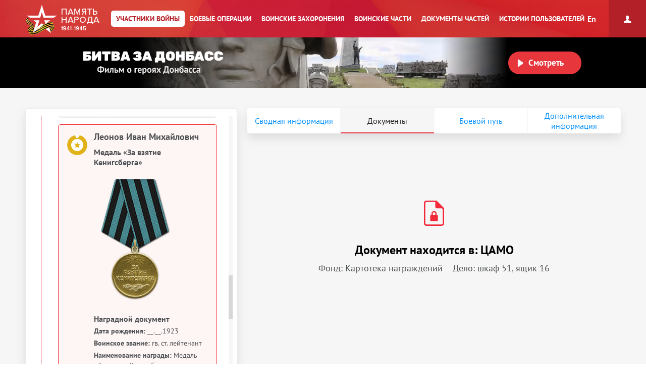

--- FILE ---
content_type: application/javascript; charset=utf-8
request_url: https://pamyat-naroda.ru/build/out/960.8b9e0e5e.js
body_size: 56754
content:
"use strict";(self.webpackChunk=self.webpackChunk||[]).push([[960],{113(t,e,r){var o=r(6518),n=r(9213).find,i=r(6469),a="find",u=!0;a in[]&&Array(1)[a](function(){u=!1}),o({target:"Array",proto:!0,forced:u},{find:function(t){return n(this,t,arguments.length>1?arguments[1]:void 0)}}),i(a)},2488(t,e,r){r.d(e,{Ss:()=>kt,hW:()=>xt,fZ:()=>Gt,Cn:()=>L});var o=r(6128);r(766),r(2675),r(9463),r(2259),r(5700),r(4346),r(3792),r(9572),r(2892),r(4185),r(6099),r(7764),r(2953);function n(t){return n="function"==typeof Symbol&&"symbol"==typeof Symbol.iterator?function(t){return typeof t}:function(t){return t&&"function"==typeof Symbol&&t.constructor===Symbol&&t!==Symbol.prototype?"symbol":typeof t},n(t)}function i(t,e){for(var r=0;r<e.length;r++){var o=e[r];o.enumerable=o.enumerable||!1,o.configurable=!0,"value"in o&&(o.writable=!0),Object.defineProperty(t,a(o.key),o)}}function a(t){var e=function(t,e){if("object"!=n(t)||!t)return t;var r=t[Symbol.toPrimitive];if(void 0!==r){var o=r.call(t,e||"default");if("object"!=n(o))return o;throw new TypeError("@@toPrimitive must return a primitive value.")}return("string"===e?String:Number)(t)}(t,"string");return"symbol"==n(e)?e:e+""}var u=function(){function t(){!function(t,e){if(!(t instanceof e))throw new TypeError("Cannot call a class as a function")}(this,t),t.initialize(this)}return e=t,n=[{key:"initialize",value:function(t){}},{key:"constructFromObject",value:function(e,r){return e&&(r=r||new t,e.hasOwnProperty("id")&&(r.id=o.A.convertToType(e.id,[Object])),e.hasOwnProperty("sourceDatabaseId")&&(r.sourceDatabaseId=o.A.convertToType(e.sourceDatabaseId,[Object])),e.hasOwnProperty("sourceTableId")&&(r.sourceTableId=o.A.convertToType(e.sourceTableId,[Object])),e.hasOwnProperty("typeId")&&(r.typeId=o.A.convertToType(e.typeId,[Object])),e.hasOwnProperty("archiveId")&&(r.archiveId=o.A.convertToType(e.archiveId,[Object])),e.hasOwnProperty("guid")&&(r.guid=o.A.convertToType(e.guid,[Object])),e.hasOwnProperty("sourceId")&&(r.sourceId=o.A.convertToType(e.sourceId,[Object])),e.hasOwnProperty("nomerDela")&&(r.nomerDela=o.A.convertToType(e.nomerDela,[Object])),e.hasOwnProperty("nomerFonda")&&(r.nomerFonda=o.A.convertToType(e.nomerFonda,[Object])),e.hasOwnProperty("nomerOpisi")&&(r.nomerOpisi=o.A.convertToType(e.nomerOpisi,[Object])),e.hasOwnProperty("limit")&&(r.limit=o.A.convertToType(e.limit,"Number")),e.hasOwnProperty("offset")&&(r.offset=o.A.convertToType(e.offset,"Number"))),r}},{key:"validateJSON",value:function(t){if(!Array.isArray(t.id))throw new Error("Expected the field `id` to be an array in the JSON data but got "+t.id);if(!Array.isArray(t.sourceDatabaseId))throw new Error("Expected the field `sourceDatabaseId` to be an array in the JSON data but got "+t.sourceDatabaseId);if(!Array.isArray(t.sourceTableId))throw new Error("Expected the field `sourceTableId` to be an array in the JSON data but got "+t.sourceTableId);if(!Array.isArray(t.typeId))throw new Error("Expected the field `typeId` to be an array in the JSON data but got "+t.typeId);if(!Array.isArray(t.archiveId))throw new Error("Expected the field `archiveId` to be an array in the JSON data but got "+t.archiveId);if(!Array.isArray(t.guid))throw new Error("Expected the field `guid` to be an array in the JSON data but got "+t.guid);if(!Array.isArray(t.sourceId))throw new Error("Expected the field `sourceId` to be an array in the JSON data but got "+t.sourceId);if(!Array.isArray(t.nomerDela))throw new Error("Expected the field `nomerDela` to be an array in the JSON data but got "+t.nomerDela);if(!Array.isArray(t.nomerFonda))throw new Error("Expected the field `nomerFonda` to be an array in the JSON data but got "+t.nomerFonda);if(!Array.isArray(t.nomerOpisi))throw new Error("Expected the field `nomerOpisi` to be an array in the JSON data but got "+t.nomerOpisi);return!0}}],(r=null)&&i(e.prototype,r),n&&i(e,n),Object.defineProperty(e,"prototype",{writable:!1}),e;var e,r,n}();u.prototype.id=void 0,u.prototype.sourceDatabaseId=void 0,u.prototype.sourceTableId=void 0,u.prototype.typeId=void 0,u.prototype.archiveId=void 0,u.prototype.guid=void 0,u.prototype.sourceId=void 0,u.prototype.nomerDela=void 0,u.prototype.nomerFonda=void 0,u.prototype.nomerOpisi=void 0,u.prototype.limit=void 0,u.prototype.offset=void 0;r(2010);function c(t){return c="function"==typeof Symbol&&"symbol"==typeof Symbol.iterator?function(t){return typeof t}:function(t){return t&&"function"==typeof Symbol&&t.constructor===Symbol&&t!==Symbol.prototype?"symbol":typeof t},c(t)}function p(t,e){for(var r=0;r<e.length;r++){var o=e[r];o.enumerable=o.enumerable||!1,o.configurable=!0,"value"in o&&(o.writable=!0),Object.defineProperty(t,l(o.key),o)}}function l(t){var e=function(t,e){if("object"!=c(t)||!t)return t;var r=t[Symbol.toPrimitive];if(void 0!==r){var o=r.call(t,e||"default");if("object"!=c(o))return o;throw new TypeError("@@toPrimitive must return a primitive value.")}return("string"===e?String:Number)(t)}(t,"string");return"symbol"==c(e)?e:e+""}var y=function(){function t(){!function(t,e){if(!(t instanceof e))throw new TypeError("Cannot call a class as a function")}(this,t),t.initialize(this)}return e=t,n=[{key:"initialize",value:function(t){t.guid="a67e19427f159bb21055a8291ea2ac78",t.name="test"}},{key:"constructFromObject",value:function(e,r){return e&&(r=r||new t,e.hasOwnProperty("id")&&(r.id=o.A.convertToType(e.id,"Number")),e.hasOwnProperty("sourceDatabaseId")&&(r.sourceDatabaseId=o.A.convertToType(e.sourceDatabaseId,"Number")),e.hasOwnProperty("sourceTableId")&&(r.sourceTableId=o.A.convertToType(e.sourceTableId,"Number")),e.hasOwnProperty("typeId")&&(r.typeId=o.A.convertToType(e.typeId,"Number")),e.hasOwnProperty("guid")&&(r.guid=o.A.convertToType(e.guid,"String")),e.hasOwnProperty("sourceId")&&(r.sourceId=o.A.convertToType(e.sourceId,"Number")),e.hasOwnProperty("name")&&(r.name=o.A.convertToType(e.name,"String")),e.hasOwnProperty("date_from")&&(r.date_from=o.A.convertToType(e.date_from,"Date")),e.hasOwnProperty("date_to")&&(r.date_to=o.A.convertToType(e.date_to,"Date")),e.hasOwnProperty("division")&&(r.division=o.A.convertToType(e.division,"String")),e.hasOwnProperty("dealId")&&(r.dealId=o.A.convertToType(e.dealId,"Number")),e.hasOwnProperty("authors")&&(r.authors=o.A.convertToType(e.authors,"String")),e.hasOwnProperty("accessFull")&&(r.accessFull=o.A.convertToType(e.accessFull,"Number"))),r}},{key:"validateJSON",value:function(t){if(t.guid&&!("string"==typeof t.guid||t.guid instanceof String))throw new Error("Expected the field `guid` to be a primitive type in the JSON string but got "+t.guid);if(t.name&&!("string"==typeof t.name||t.name instanceof String))throw new Error("Expected the field `name` to be a primitive type in the JSON string but got "+t.name);if(t.division&&!("string"==typeof t.division||t.division instanceof String))throw new Error("Expected the field `division` to be a primitive type in the JSON string but got "+t.division);if(t.authors&&!("string"==typeof t.authors||t.authors instanceof String))throw new Error("Expected the field `authors` to be a primitive type in the JSON string but got "+t.authors);return!0}}],(r=null)&&p(e.prototype,r),n&&p(e,n),Object.defineProperty(e,"prototype",{writable:!1}),e;var e,r,n}();y.prototype.id=void 0,y.prototype.sourceDatabaseId=void 0,y.prototype.sourceTableId=void 0,y.prototype.typeId=void 0,y.prototype.guid="a67e19427f159bb21055a8291ea2ac78",y.prototype.sourceId=void 0,y.prototype.name="test",y.prototype.date_from=void 0,y.prototype.date_to=void 0,y.prototype.division=void 0,y.prototype.dealId=void 0,y.prototype.authors=void 0,y.prototype.accessFull=void 0;function f(t){return f="function"==typeof Symbol&&"symbol"==typeof Symbol.iterator?function(t){return typeof t}:function(t){return t&&"function"==typeof Symbol&&t.constructor===Symbol&&t!==Symbol.prototype?"symbol":typeof t},f(t)}function s(t,e){for(var r=0;r<e.length;r++){var o=e[r];o.enumerable=o.enumerable||!1,o.configurable=!0,"value"in o&&(o.writable=!0),Object.defineProperty(t,d(o.key),o)}}function d(t){var e=function(t,e){if("object"!=f(t)||!t)return t;var r=t[Symbol.toPrimitive];if(void 0!==r){var o=r.call(t,e||"default");if("object"!=f(o))return o;throw new TypeError("@@toPrimitive must return a primitive value.")}return("string"===e?String:Number)(t)}(t,"string");return"symbol"==f(e)?e:e+""}var b=function(){function t(){!function(t,e){if(!(t instanceof e))throw new TypeError("Cannot call a class as a function")}(this,t),t.initialize(this)}return e=t,n=[{key:"initialize",value:function(t){}},{key:"constructFromObject",value:function(e,r){return e&&(r=r||new t,e.hasOwnProperty("id")&&(r.id=o.A.convertToType(e.id,"Number")),e.hasOwnProperty("guid")&&(r.guid=o.A.convertToType(e.guid,"String")),e.hasOwnProperty("guids")&&(r.guids=o.A.convertToType(e.guids,[Object])),e.hasOwnProperty("sourceId")&&(r.sourceId=o.A.convertToType(e.sourceId,"Number")),e.hasOwnProperty("litera")&&(r.litera=o.A.convertToType(e.litera,"String")),e.hasOwnProperty("nomer")&&(r.nomer=o.A.convertToType(e.nomer,"String"))),r}},{key:"validateJSON",value:function(t){if(t.guid&&!("string"==typeof t.guid||t.guid instanceof String))throw new Error("Expected the field `guid` to be a primitive type in the JSON string but got "+t.guid);if(!Array.isArray(t.guids))throw new Error("Expected the field `guids` to be an array in the JSON data but got "+t.guids);if(t.litera&&!("string"==typeof t.litera||t.litera instanceof String))throw new Error("Expected the field `litera` to be a primitive type in the JSON string but got "+t.litera);if(t.nomer&&!("string"==typeof t.nomer||t.nomer instanceof String))throw new Error("Expected the field `nomer` to be a primitive type in the JSON string but got "+t.nomer);return!0}}],(r=null)&&s(e.prototype,r),n&&s(e,n),Object.defineProperty(e,"prototype",{writable:!1}),e;var e,r,n}();b.prototype.id=void 0,b.prototype.guid=void 0,b.prototype.guids=void 0,b.prototype.sourceId=void 0,b.prototype.litera=void 0,b.prototype.nomer=void 0;r(3418),r(4782),r(3288),r(7495),r(8781),r(739);function v(t){return v="function"==typeof Symbol&&"symbol"==typeof Symbol.iterator?function(t){return typeof t}:function(t){return t&&"function"==typeof Symbol&&t.constructor===Symbol&&t!==Symbol.prototype?"symbol":typeof t},v(t)}function m(t,e){var r="undefined"!=typeof Symbol&&t[Symbol.iterator]||t["@@iterator"];if(!r){if(Array.isArray(t)||(r=function(t,e){if(t){if("string"==typeof t)return g(t,e);var r={}.toString.call(t).slice(8,-1);return"Object"===r&&t.constructor&&(r=t.constructor.name),"Map"===r||"Set"===r?Array.from(t):"Arguments"===r||/^(?:Ui|I)nt(?:8|16|32)(?:Clamped)?Array$/.test(r)?g(t,e):void 0}}(t))||e&&t&&"number"==typeof t.length){r&&(t=r);var o=0,n=function(){};return{s:n,n:function(){return o>=t.length?{done:!0}:{done:!1,value:t[o++]}},e:function(t){throw t},f:n}}throw new TypeError("Invalid attempt to iterate non-iterable instance.\nIn order to be iterable, non-array objects must have a [Symbol.iterator]() method.")}var i,a=!0,u=!1;return{s:function(){r=r.call(t)},n:function(){var t=r.next();return a=t.done,t},e:function(t){u=!0,i=t},f:function(){try{a||null==r.return||r.return()}finally{if(u)throw i}}}}function g(t,e){(null==e||e>t.length)&&(e=t.length);for(var r=0,o=Array(e);r<e;r++)o[r]=t[r];return o}function h(t,e){for(var r=0;r<e.length;r++){var o=e[r];o.enumerable=o.enumerable||!1,o.configurable=!0,"value"in o&&(o.writable=!0),Object.defineProperty(t,w(o.key),o)}}function w(t){var e=function(t,e){if("object"!=v(t)||!t)return t;var r=t[Symbol.toPrimitive];if(void 0!==r){var o=r.call(t,e||"default");if("object"!=v(o))return o;throw new TypeError("@@toPrimitive must return a primitive value.")}return("string"===e?String:Number)(t)}(t,"string");return"symbol"==v(e)?e:e+""}var S=function(){function t(e,r){!function(t,e){if(!(t instanceof e))throw new TypeError("Cannot call a class as a function")}(this,t),t.initialize(this,e,r)}return e=t,n=[{key:"initialize",value:function(t,e,r){t.id=e,t.name=r}},{key:"constructFromObject",value:function(e,r){return e&&(r=r||new t,e.hasOwnProperty("id")&&(r.id=o.A.convertToType(e.id,"Number")),e.hasOwnProperty("name")&&(r.name=o.A.convertToType(e.name,"String")),e.hasOwnProperty("code")&&(r.code=o.A.convertToType(e.code,"String"))),r}},{key:"validateJSON",value:function(e){var r,o=m(t.RequiredProperties);try{for(o.s();!(r=o.n()).done;){var n=r.value;if(!e.hasOwnProperty(n))throw new Error("The required field `"+n+"` is not found in the JSON data: "+JSON.stringify(e))}}catch(t){o.e(t)}finally{o.f()}if(e.name&&!("string"==typeof e.name||e.name instanceof String))throw new Error("Expected the field `name` to be a primitive type in the JSON string but got "+e.name);if(e.code&&!("string"==typeof e.code||e.code instanceof String))throw new Error("Expected the field `code` to be a primitive type in the JSON string but got "+e.code);return!0}}],(r=null)&&h(e.prototype,r),n&&h(e,n),Object.defineProperty(e,"prototype",{writable:!1}),e;var e,r,n}();S.RequiredProperties=["id","name"],S.prototype.id=void 0,S.prototype.name=void 0,S.prototype.code=void 0;const O=S;function T(t){return T="function"==typeof Symbol&&"symbol"==typeof Symbol.iterator?function(t){return typeof t}:function(t){return t&&"function"==typeof Symbol&&t.constructor===Symbol&&t!==Symbol.prototype?"symbol":typeof t},T(t)}function P(t,e){var r="undefined"!=typeof Symbol&&t[Symbol.iterator]||t["@@iterator"];if(!r){if(Array.isArray(t)||(r=function(t,e){if(t){if("string"==typeof t)return A(t,e);var r={}.toString.call(t).slice(8,-1);return"Object"===r&&t.constructor&&(r=t.constructor.name),"Map"===r||"Set"===r?Array.from(t):"Arguments"===r||/^(?:Ui|I)nt(?:8|16|32)(?:Clamped)?Array$/.test(r)?A(t,e):void 0}}(t))||e&&t&&"number"==typeof t.length){r&&(t=r);var o=0,n=function(){};return{s:n,n:function(){return o>=t.length?{done:!0}:{done:!1,value:t[o++]}},e:function(t){throw t},f:n}}throw new TypeError("Invalid attempt to iterate non-iterable instance.\nIn order to be iterable, non-array objects must have a [Symbol.iterator]() method.")}var i,a=!0,u=!1;return{s:function(){r=r.call(t)},n:function(){var t=r.next();return a=t.done,t},e:function(t){u=!0,i=t},f:function(){try{a||null==r.return||r.return()}finally{if(u)throw i}}}}function A(t,e){(null==e||e>t.length)&&(e=t.length);for(var r=0,o=Array(e);r<e;r++)o[r]=t[r];return o}function j(t,e){for(var r=0;r<e.length;r++){var o=e[r];o.enumerable=o.enumerable||!1,o.configurable=!0,"value"in o&&(o.writable=!0),Object.defineProperty(t,E(o.key),o)}}function E(t){var e=function(t,e){if("object"!=T(t)||!t)return t;var r=t[Symbol.toPrimitive];if(void 0!==r){var o=r.call(t,e||"default");if("object"!=T(o))return o;throw new TypeError("@@toPrimitive must return a primitive value.")}return("string"===e?String:Number)(t)}(t,"string");return"symbol"==T(e)?e:e+""}var N=function(){function t(){!function(t,e){if(!(t instanceof e))throw new TypeError("Cannot call a class as a function")}(this,t),t.initialize(this)}return e=t,n=[{key:"initialize",value:function(t){t.status="success"}},{key:"constructFromObject",value:function(e,r){return e&&(r=r||new t,e.hasOwnProperty("status")&&(r.status=o.A.convertToType(e.status,"String")),e.hasOwnProperty("metadata")&&(r.metadata=o.A.convertToType(e.metadata,[Object])),e.hasOwnProperty("data")&&(r.data=o.A.convertToType(e.data,[O]))),r}},{key:"validateJSON",value:function(t){if(t.status&&!("string"==typeof t.status||t.status instanceof String))throw new Error("Expected the field `status` to be a primitive type in the JSON string but got "+t.status);if(!Array.isArray(t.metadata))throw new Error("Expected the field `metadata` to be an array in the JSON data but got "+t.metadata);if(t.data){if(!Array.isArray(t.data))throw new Error("Expected the field `data` to be an array in the JSON data but got "+t.data);var e,r=P(t.data);try{for(r.s();!(e=r.n()).done;){var o=e.value;O.validateJSON(o)}}catch(t){r.e(t)}finally{r.f()}}return!0}}],(r=null)&&j(e.prototype,r),n&&j(e,n),Object.defineProperty(e,"prototype",{writable:!1}),e;var e,r,n}();N.prototype.status="success",N.prototype.metadata=void 0,N.prototype.data=void 0;function D(t){return D="function"==typeof Symbol&&"symbol"==typeof Symbol.iterator?function(t){return typeof t}:function(t){return t&&"function"==typeof Symbol&&t.constructor===Symbol&&t!==Symbol.prototype?"symbol":typeof t},D(t)}function k(t,e){var r="undefined"!=typeof Symbol&&t[Symbol.iterator]||t["@@iterator"];if(!r){if(Array.isArray(t)||(r=function(t,e){if(t){if("string"==typeof t)return I(t,e);var r={}.toString.call(t).slice(8,-1);return"Object"===r&&t.constructor&&(r=t.constructor.name),"Map"===r||"Set"===r?Array.from(t):"Arguments"===r||/^(?:Ui|I)nt(?:8|16|32)(?:Clamped)?Array$/.test(r)?I(t,e):void 0}}(t))||e&&t&&"number"==typeof t.length){r&&(t=r);var o=0,n=function(){};return{s:n,n:function(){return o>=t.length?{done:!0}:{done:!1,value:t[o++]}},e:function(t){throw t},f:n}}throw new TypeError("Invalid attempt to iterate non-iterable instance.\nIn order to be iterable, non-array objects must have a [Symbol.iterator]() method.")}var i,a=!0,u=!1;return{s:function(){r=r.call(t)},n:function(){var t=r.next();return a=t.done,t},e:function(t){u=!0,i=t},f:function(){try{a||null==r.return||r.return()}finally{if(u)throw i}}}}function I(t,e){(null==e||e>t.length)&&(e=t.length);for(var r=0,o=Array(e);r<e;r++)o[r]=t[r];return o}function C(t,e){for(var r=0;r<e.length;r++){var o=e[r];o.enumerable=o.enumerable||!1,o.configurable=!0,"value"in o&&(o.writable=!0),Object.defineProperty(t,J(o.key),o)}}function J(t){var e=function(t,e){if("object"!=D(t)||!t)return t;var r=t[Symbol.toPrimitive];if(void 0!==r){var o=r.call(t,e||"default");if("object"!=D(o))return o;throw new TypeError("@@toPrimitive must return a primitive value.")}return("string"===e?String:Number)(t)}(t,"string");return"symbol"==D(e)?e:e+""}var x=function(){function t(e,r){!function(t,e){if(!(t instanceof e))throw new TypeError("Cannot call a class as a function")}(this,t),t.initialize(this,e,r)}return e=t,n=[{key:"initialize",value:function(t,e,r){t.id=e,t.name=r}},{key:"constructFromObject",value:function(e,r){return e&&(r=r||new t,e.hasOwnProperty("id")&&(r.id=o.A.convertToType(e.id,"Number")),e.hasOwnProperty("name")&&(r.name=o.A.convertToType(e.name,"String")),e.hasOwnProperty("code")&&(r.code=o.A.convertToType(e.code,"String"))),r}},{key:"validateJSON",value:function(e){var r,o=k(t.RequiredProperties);try{for(o.s();!(r=o.n()).done;){var n=r.value;if(!e.hasOwnProperty(n))throw new Error("The required field `"+n+"` is not found in the JSON data: "+JSON.stringify(e))}}catch(t){o.e(t)}finally{o.f()}if(e.name&&!("string"==typeof e.name||e.name instanceof String))throw new Error("Expected the field `name` to be a primitive type in the JSON string but got "+e.name);if(e.code&&!("string"==typeof e.code||e.code instanceof String))throw new Error("Expected the field `code` to be a primitive type in the JSON string but got "+e.code);return!0}}],(r=null)&&C(e.prototype,r),n&&C(e,n),Object.defineProperty(e,"prototype",{writable:!1}),e;var e,r,n}();x.RequiredProperties=["id","name"],x.prototype.id=void 0,x.prototype.name=void 0,x.prototype.code=void 0;const _=x;function z(t){return z="function"==typeof Symbol&&"symbol"==typeof Symbol.iterator?function(t){return typeof t}:function(t){return t&&"function"==typeof Symbol&&t.constructor===Symbol&&t!==Symbol.prototype?"symbol":typeof t},z(t)}function F(t,e){var r="undefined"!=typeof Symbol&&t[Symbol.iterator]||t["@@iterator"];if(!r){if(Array.isArray(t)||(r=function(t,e){if(t){if("string"==typeof t)return G(t,e);var r={}.toString.call(t).slice(8,-1);return"Object"===r&&t.constructor&&(r=t.constructor.name),"Map"===r||"Set"===r?Array.from(t):"Arguments"===r||/^(?:Ui|I)nt(?:8|16|32)(?:Clamped)?Array$/.test(r)?G(t,e):void 0}}(t))||e&&t&&"number"==typeof t.length){r&&(t=r);var o=0,n=function(){};return{s:n,n:function(){return o>=t.length?{done:!0}:{done:!1,value:t[o++]}},e:function(t){throw t},f:n}}throw new TypeError("Invalid attempt to iterate non-iterable instance.\nIn order to be iterable, non-array objects must have a [Symbol.iterator]() method.")}var i,a=!0,u=!1;return{s:function(){r=r.call(t)},n:function(){var t=r.next();return a=t.done,t},e:function(t){u=!0,i=t},f:function(){try{a||null==r.return||r.return()}finally{if(u)throw i}}}}function G(t,e){(null==e||e>t.length)&&(e=t.length);for(var r=0,o=Array(e);r<e;r++)o[r]=t[r];return o}function q(t,e){for(var r=0;r<e.length;r++){var o=e[r];o.enumerable=o.enumerable||!1,o.configurable=!0,"value"in o&&(o.writable=!0),Object.defineProperty(t,R(o.key),o)}}function R(t){var e=function(t,e){if("object"!=z(t)||!t)return t;var r=t[Symbol.toPrimitive];if(void 0!==r){var o=r.call(t,e||"default");if("object"!=z(o))return o;throw new TypeError("@@toPrimitive must return a primitive value.")}return("string"===e?String:Number)(t)}(t,"string");return"symbol"==z(e)?e:e+""}var B=function(){function t(){!function(t,e){if(!(t instanceof e))throw new TypeError("Cannot call a class as a function")}(this,t),t.initialize(this)}return e=t,n=[{key:"initialize",value:function(t){t.status="success"}},{key:"constructFromObject",value:function(e,r){return e&&(r=r||new t,e.hasOwnProperty("status")&&(r.status=o.A.convertToType(e.status,"String")),e.hasOwnProperty("metadata")&&(r.metadata=o.A.convertToType(e.metadata,[Object])),e.hasOwnProperty("data")&&(r.data=o.A.convertToType(e.data,[_]))),r}},{key:"validateJSON",value:function(t){if(t.status&&!("string"==typeof t.status||t.status instanceof String))throw new Error("Expected the field `status` to be a primitive type in the JSON string but got "+t.status);if(!Array.isArray(t.metadata))throw new Error("Expected the field `metadata` to be an array in the JSON data but got "+t.metadata);if(t.data){if(!Array.isArray(t.data))throw new Error("Expected the field `data` to be an array in the JSON data but got "+t.data);var e,r=F(t.data);try{for(r.s();!(e=r.n()).done;){var o=e.value;_.validateJSON(o)}}catch(t){r.e(t)}finally{r.f()}}return!0}}],(r=null)&&q(e.prototype,r),n&&q(e,n),Object.defineProperty(e,"prototype",{writable:!1}),e;var e,r,n}();B.prototype.status="success",B.prototype.metadata=void 0,B.prototype.data=void 0;function M(t){return M="function"==typeof Symbol&&"symbol"==typeof Symbol.iterator?function(t){return typeof t}:function(t){return t&&"function"==typeof Symbol&&t.constructor===Symbol&&t!==Symbol.prototype?"symbol":typeof t},M(t)}function U(t,e){for(var r=0;r<e.length;r++){var o=e[r];o.enumerable=o.enumerable||!1,o.configurable=!0,"value"in o&&(o.writable=!0),Object.defineProperty(t,$(o.key),o)}}function $(t){var e=function(t,e){if("object"!=M(t)||!t)return t;var r=t[Symbol.toPrimitive];if(void 0!==r){var o=r.call(t,e||"default");if("object"!=M(o))return o;throw new TypeError("@@toPrimitive must return a primitive value.")}return("string"===e?String:Number)(t)}(t,"string");return"symbol"==M(e)?e:e+""}var W=function(){function t(){!function(t,e){if(!(t instanceof e))throw new TypeError("Cannot call a class as a function")}(this,t),t.initialize(this)}return e=t,n=[{key:"initialize",value:function(t){}},{key:"constructFromObject",value:function(e,r){return e&&(r=r||new t,e.hasOwnProperty("id")&&(r.id=o.A.convertToType(e.id,"Number")),e.hasOwnProperty("guid")&&(r.guid=o.A.convertToType(e.guid,"String")),e.hasOwnProperty("guids")&&(r.guids=o.A.convertToType(e.guids,[Object])),e.hasOwnProperty("sourceId")&&(r.sourceId=o.A.convertToType(e.sourceId,"Number")),e.hasOwnProperty("fund")&&(r.fund=o.A.convertToType(e.fund,"Number")),e.hasOwnProperty("litera")&&(r.litera=o.A.convertToType(e.litera,"String")),e.hasOwnProperty("nomer")&&(r.nomer=o.A.convertToType(e.nomer,"Number")),e.hasOwnProperty("nomer_toma")&&(r.nomer_toma=o.A.convertToType(e.nomer_toma,"Number")),e.hasOwnProperty("access_full")&&(r.access_full=o.A.convertToType(e.access_full,"boolean")),e.hasOwnProperty("srok_hraneniya")&&(r.srok_hraneniya=o.A.convertToType(e.srok_hraneniya,"String")),e.hasOwnProperty("name")&&(r.name=o.A.convertToType(e.name,"String")),e.hasOwnProperty("krainieDati")&&(r.krainieDati=o.A.convertToType(e.krainieDati,"String")),e.hasOwnProperty("nachalnayaData")&&(r.nachalnayaData=o.A.convertToType(e.nachalnayaData,"Date")),e.hasOwnProperty("konechnayaData")&&(r.konechnayaData=o.A.convertToType(e.konechnayaData,"Date"))),r}},{key:"validateJSON",value:function(t){if(t.guid&&!("string"==typeof t.guid||t.guid instanceof String))throw new Error("Expected the field `guid` to be a primitive type in the JSON string but got "+t.guid);if(!Array.isArray(t.guids))throw new Error("Expected the field `guids` to be an array in the JSON data but got "+t.guids);if(t.litera&&!("string"==typeof t.litera||t.litera instanceof String))throw new Error("Expected the field `litera` to be a primitive type in the JSON string but got "+t.litera);if(t.srok_hraneniya&&!("string"==typeof t.srok_hraneniya||t.srok_hraneniya instanceof String))throw new Error("Expected the field `srok_hraneniya` to be a primitive type in the JSON string but got "+t.srok_hraneniya);if(t.name&&!("string"==typeof t.name||t.name instanceof String))throw new Error("Expected the field `name` to be a primitive type in the JSON string but got "+t.name);if(t.krainieDati&&!("string"==typeof t.krainieDati||t.krainieDati instanceof String))throw new Error("Expected the field `krainieDati` to be a primitive type in the JSON string but got "+t.krainieDati);return!0}}],(r=null)&&U(e.prototype,r),n&&U(e,n),Object.defineProperty(e,"prototype",{writable:!1}),e;var e,r,n}();W.prototype.id=void 0,W.prototype.guid=void 0,W.prototype.guids=void 0,W.prototype.sourceId=void 0,W.prototype.fund=void 0,W.prototype.litera=void 0,W.prototype.nomer=void 0,W.prototype.nomer_toma=void 0,W.prototype.access_full=void 0,W.prototype.srok_hraneniya=void 0,W.prototype.name=void 0,W.prototype.krainieDati=void 0,W.prototype.nachalnayaData=void 0,W.prototype.konechnayaData=void 0;const L=W;r(3231);function Q(t){return Q="function"==typeof Symbol&&"symbol"==typeof Symbol.iterator?function(t){return typeof t}:function(t){return t&&"function"==typeof Symbol&&t.constructor===Symbol&&t!==Symbol.prototype?"symbol":typeof t},Q(t)}function Z(t,e){for(var r=0;r<e.length;r++){var o=e[r];o.enumerable=o.enumerable||!1,o.configurable=!0,"value"in o&&(o.writable=!0),Object.defineProperty(t,H(o.key),o)}}function H(t){var e=function(t,e){if("object"!=Q(t)||!t)return t;var r=t[Symbol.toPrimitive];if(void 0!==r){var o=r.call(t,e||"default");if("object"!=Q(o))return o;throw new TypeError("@@toPrimitive must return a primitive value.")}return("string"===e?String:Number)(t)}(t,"string");return"symbol"==Q(e)?e:e+""}var K=function(){function t(){!function(t,e){if(!(t instanceof e))throw new TypeError("Cannot call a class as a function")}(this,t),t.initialize(this)}return e=t,n=[{key:"initialize",value:function(t){}},{key:"constructFromObject",value:function(e,r){return e&&(r=r||new t,e.hasOwnProperty("guid")&&(r.guid=o.A.convertToType(e.guid,"String")),e.hasOwnProperty("id")&&(r.id=o.A.convertToType(e.id,"Number")),e.hasOwnProperty("pageFrom")&&(r.pageFrom=o.A.convertToType(e.pageFrom,"Number")),e.hasOwnProperty("pageTo")&&(r.pageTo=o.A.convertToType(e.pageTo,"Number"))),r}},{key:"validateJSON",value:function(t){if(t.guid&&!("string"==typeof t.guid||t.guid instanceof String))throw new Error("Expected the field `guid` to be a primitive type in the JSON string but got "+t.guid);return!0}}],(r=null)&&Z(e.prototype,r),n&&Z(e,n),Object.defineProperty(e,"prototype",{writable:!1}),e;var e,r,n}();K.prototype.guid=void 0,K.prototype.id=void 0,K.prototype.pageFrom=void 0,K.prototype.pageTo=void 0;r(8832);function V(t){return V="function"==typeof Symbol&&"symbol"==typeof Symbol.iterator?function(t){return typeof t}:function(t){return t&&"function"==typeof Symbol&&t.constructor===Symbol&&t!==Symbol.prototype?"symbol":typeof t},V(t)}function X(t,e){for(var r=0;r<e.length;r++){var o=e[r];o.enumerable=o.enumerable||!1,o.configurable=!0,"value"in o&&(o.writable=!0),Object.defineProperty(t,Y(o.key),o)}}function Y(t){var e=function(t,e){if("object"!=V(t)||!t)return t;var r=t[Symbol.toPrimitive];if(void 0!==r){var o=r.call(t,e||"default");if("object"!=V(o))return o;throw new TypeError("@@toPrimitive must return a primitive value.")}return("string"===e?String:Number)(t)}(t,"string");return"symbol"==V(e)?e:e+""}var tt=function(){function t(){!function(t,e){if(!(t instanceof e))throw new TypeError("Cannot call a class as a function")}(this,t),t.initialize(this)}return e=t,n=[{key:"initialize",value:function(t){}},{key:"constructFromObject",value:function(e,r){return e&&(r=r||new t,e.hasOwnProperty("guid")&&(r.guid=o.A.convertToType(e.guid,"String")),e.hasOwnProperty("page")&&(r.page=o.A.convertToType(e.page,"Number"))),r}},{key:"validateJSON",value:function(t){if(t.guid&&!("string"==typeof t.guid||t.guid instanceof String))throw new Error("Expected the field `guid` to be a primitive type in the JSON string but got "+t.guid);return!0}}],(r=null)&&X(e.prototype,r),n&&X(e,n),Object.defineProperty(e,"prototype",{writable:!1}),e;var e,r,n}();tt.prototype.guid=void 0,tt.prototype.page=void 0;function et(t){return et="function"==typeof Symbol&&"symbol"==typeof Symbol.iterator?function(t){return typeof t}:function(t){return t&&"function"==typeof Symbol&&t.constructor===Symbol&&t!==Symbol.prototype?"symbol":typeof t},et(t)}function rt(t,e){for(var r=0;r<e.length;r++){var o=e[r];o.enumerable=o.enumerable||!1,o.configurable=!0,"value"in o&&(o.writable=!0),Object.defineProperty(t,ot(o.key),o)}}function ot(t){var e=function(t,e){if("object"!=et(t)||!t)return t;var r=t[Symbol.toPrimitive];if(void 0!==r){var o=r.call(t,e||"default");if("object"!=et(o))return o;throw new TypeError("@@toPrimitive must return a primitive value.")}return("string"===e?String:Number)(t)}(t,"string");return"symbol"==et(e)?e:e+""}var nt=function(){function t(){!function(t,e){if(!(t instanceof e))throw new TypeError("Cannot call a class as a function")}(this,t),t.initialize(this)}return e=t,n=[{key:"initialize",value:function(t){}},{key:"constructFromObject",value:function(e,r){return e&&(r=r||new t,e.hasOwnProperty("guid")&&(r.guid=o.A.convertToType(e.guid,"String"))),r}},{key:"validateJSON",value:function(t){if(t.guid&&!("string"==typeof t.guid||t.guid instanceof String))throw new Error("Expected the field `guid` to be a primitive type in the JSON string but got "+t.guid);return!0}}],(r=null)&&rt(e.prototype,r),n&&rt(e,n),Object.defineProperty(e,"prototype",{writable:!1}),e;var e,r,n}();nt.prototype.guid=void 0;function it(t){return it="function"==typeof Symbol&&"symbol"==typeof Symbol.iterator?function(t){return typeof t}:function(t){return t&&"function"==typeof Symbol&&t.constructor===Symbol&&t!==Symbol.prototype?"symbol":typeof t},it(t)}function at(t,e){for(var r=0;r<e.length;r++){var o=e[r];o.enumerable=o.enumerable||!1,o.configurable=!0,"value"in o&&(o.writable=!0),Object.defineProperty(t,ut(o.key),o)}}function ut(t){var e=function(t,e){if("object"!=it(t)||!t)return t;var r=t[Symbol.toPrimitive];if(void 0!==r){var o=r.call(t,e||"default");if("object"!=it(o))return o;throw new TypeError("@@toPrimitive must return a primitive value.")}return("string"===e?String:Number)(t)}(t,"string");return"symbol"==it(e)?e:e+""}var ct=function(){function t(){!function(t,e){if(!(t instanceof e))throw new TypeError("Cannot call a class as a function")}(this,t),t.initialize(this)}return e=t,n=[{key:"initialize",value:function(t){}},{key:"constructFromObject",value:function(e,r){return e&&(r=r||new t,e.hasOwnProperty("status")&&(r.status=o.A.convertToType(e.status,"String")),e.hasOwnProperty("data")&&(r.data=o.A.convertToType(e.data,[Object])),e.hasOwnProperty("metadata")&&(r.metadata=o.A.convertToType(e.metadata,Object))),r}},{key:"validateJSON",value:function(t){if(t.status&&!("string"==typeof t.status||t.status instanceof String))throw new Error("Expected the field `status` to be a primitive type in the JSON string but got "+t.status);if(!Array.isArray(t.data))throw new Error("Expected the field `data` to be an array in the JSON data but got "+t.data);return!0}}],(r=null)&&at(e.prototype,r),n&&at(e,n),Object.defineProperty(e,"prototype",{writable:!1}),e;var e,r,n}();ct.prototype.status=void 0,ct.prototype.data=void 0,ct.prototype.metadata=void 0;const pt=ct;function lt(t){return lt="function"==typeof Symbol&&"symbol"==typeof Symbol.iterator?function(t){return typeof t}:function(t){return t&&"function"==typeof Symbol&&t.constructor===Symbol&&t!==Symbol.prototype?"symbol":typeof t},lt(t)}function yt(t,e){for(var r=0;r<e.length;r++){var o=e[r];o.enumerable=o.enumerable||!1,o.configurable=!0,"value"in o&&(o.writable=!0),Object.defineProperty(t,ft(o.key),o)}}function ft(t){var e=function(t,e){if("object"!=lt(t)||!t)return t;var r=t[Symbol.toPrimitive];if(void 0!==r){var o=r.call(t,e||"default");if("object"!=lt(o))return o;throw new TypeError("@@toPrimitive must return a primitive value.")}return("string"===e?String:Number)(t)}(t,"string");return"symbol"==lt(e)?e:e+""}var st=function(){function t(){!function(t,e){if(!(t instanceof e))throw new TypeError("Cannot call a class as a function")}(this,t),t.initialize(this)}return e=t,n=[{key:"initialize",value:function(t){}},{key:"constructFromObject",value:function(e,r){return e&&(r=r||new t,e.hasOwnProperty("guid")&&(r.guid=o.A.convertToType(e.guid,[Object]))),r}},{key:"validateJSON",value:function(t){if(!Array.isArray(t.guid))throw new Error("Expected the field `guid` to be an array in the JSON data but got "+t.guid);return!0}}],(r=null)&&yt(e.prototype,r),n&&yt(e,n),Object.defineProperty(e,"prototype",{writable:!1}),e;var e,r,n}();st.prototype.guid=void 0;function dt(t){return dt="function"==typeof Symbol&&"symbol"==typeof Symbol.iterator?function(t){return typeof t}:function(t){return t&&"function"==typeof Symbol&&t.constructor===Symbol&&t!==Symbol.prototype?"symbol":typeof t},dt(t)}function bt(t,e){for(var r=0;r<e.length;r++){var o=e[r];o.enumerable=o.enumerable||!1,o.configurable=!0,"value"in o&&(o.writable=!0),Object.defineProperty(t,vt(o.key),o)}}function vt(t){var e=function(t,e){if("object"!=dt(t)||!t)return t;var r=t[Symbol.toPrimitive];if(void 0!==r){var o=r.call(t,e||"default");if("object"!=dt(o))return o;throw new TypeError("@@toPrimitive must return a primitive value.")}return("string"===e?String:Number)(t)}(t,"string");return"symbol"==dt(e)?e:e+""}var mt=function(){function t(){!function(t,e){if(!(t instanceof e))throw new TypeError("Cannot call a class as a function")}(this,t),t.initialize(this)}return e=t,n=[{key:"initialize",value:function(t){}},{key:"constructFromObject",value:function(e,r){return e&&(r=r||new t,e.hasOwnProperty("guid")&&(r.guid=o.A.convertToType(e.guid,"String"))),r}},{key:"validateJSON",value:function(t){if(t.guid&&!("string"==typeof t.guid||t.guid instanceof String))throw new Error("Expected the field `guid` to be a primitive type in the JSON string but got "+t.guid);return!0}}],(r=null)&&bt(e.prototype,r),n&&bt(e,n),Object.defineProperty(e,"prototype",{writable:!1}),e;var e,r,n}();mt.prototype.guid=void 0;function gt(t){return gt="function"==typeof Symbol&&"symbol"==typeof Symbol.iterator?function(t){return typeof t}:function(t){return t&&"function"==typeof Symbol&&t.constructor===Symbol&&t!==Symbol.prototype?"symbol":typeof t},gt(t)}function ht(t,e){for(var r=0;r<e.length;r++){var o=e[r];o.enumerable=o.enumerable||!1,o.configurable=!0,"value"in o&&(o.writable=!0),Object.defineProperty(t,wt(o.key),o)}}function wt(t){var e=function(t,e){if("object"!=gt(t)||!t)return t;var r=t[Symbol.toPrimitive];if(void 0!==r){var o=r.call(t,e||"default");if("object"!=gt(o))return o;throw new TypeError("@@toPrimitive must return a primitive value.")}return("string"===e?String:Number)(t)}(t,"string");return"symbol"==gt(e)?e:e+""}var St=function(){function t(){!function(t,e){if(!(t instanceof e))throw new TypeError("Cannot call a class as a function")}(this,t),t.initialize(this)}return e=t,n=[{key:"initialize",value:function(t){}},{key:"constructFromObject",value:function(e,r){return e&&(r=r||new t,e.hasOwnProperty("status")&&(r.status=o.A.convertToType(e.status,"String")),e.hasOwnProperty("data")&&(r.data=o.A.convertToType(e.data,Object)),e.hasOwnProperty("metadata")&&(r.metadata=o.A.convertToType(e.metadata,Object))),r}},{key:"validateJSON",value:function(t){if(t.status&&!("string"==typeof t.status||t.status instanceof String))throw new Error("Expected the field `status` to be a primitive type in the JSON string but got "+t.status);return!0}}],(r=null)&&ht(e.prototype,r),n&&ht(e,n),Object.defineProperty(e,"prototype",{writable:!1}),e;var e,r,n}();St.prototype.status=void 0,St.prototype.data=void 0,St.prototype.metadata=void 0;const Ot=St;function Tt(t){return Tt="function"==typeof Symbol&&"symbol"==typeof Symbol.iterator?function(t){return typeof t}:function(t){return t&&"function"==typeof Symbol&&t.constructor===Symbol&&t!==Symbol.prototype?"symbol":typeof t},Tt(t)}function Pt(t,e){for(var r=0;r<e.length;r++){var o=e[r];o.enumerable=o.enumerable||!1,o.configurable=!0,"value"in o&&(o.writable=!0),Object.defineProperty(t,At(o.key),o)}}function At(t){var e=function(t,e){if("object"!=Tt(t)||!t)return t;var r=t[Symbol.toPrimitive];if(void 0!==r){var o=r.call(t,e||"default");if("object"!=Tt(o))return o;throw new TypeError("@@toPrimitive must return a primitive value.")}return("string"===e?String:Number)(t)}(t,"string");return"symbol"==Tt(e)?e:e+""}var jt=function(){function t(){!function(t,e){if(!(t instanceof e))throw new TypeError("Cannot call a class as a function")}(this,t),t.initialize(this)}return e=t,n=[{key:"initialize",value:function(t){}},{key:"constructFromObject",value:function(e,r){return e&&(r=r||new t,e.hasOwnProperty("entityDatabaseId")&&(r.entityDatabaseId=o.A.convertToType(e.entityDatabaseId,"Number")),e.hasOwnProperty("entityTableId")&&(r.entityTableId=o.A.convertToType(e.entityTableId,"Number")),e.hasOwnProperty("entityTypeId")&&(r.entityTypeId=o.A.convertToType(e.entityTypeId,"Number")),e.hasOwnProperty("entityId")&&(r.entityId=o.A.convertToType(e.entityId,[Object])),e.hasOwnProperty("combinedTypeId")&&(r.combinedTypeId=o.A.convertToType(e.combinedTypeId,"Number")),e.hasOwnProperty("taskTypeId")&&(r.taskTypeId=o.A.convertToType(e.taskTypeId,"Number")),e.hasOwnProperty("indexData")&&(r.indexData=o.A.convertToType(e.indexData,"Boolean"))),r}},{key:"validateJSON",value:function(t){if(!Array.isArray(t.entityId))throw new Error("Expected the field `entityId` to be an array in the JSON data but got "+t.entityId);return!0}}],(r=null)&&Pt(e.prototype,r),n&&Pt(e,n),Object.defineProperty(e,"prototype",{writable:!1}),e;var e,r,n}();jt.prototype.entityDatabaseId=void 0,jt.prototype.entityTableId=void 0,jt.prototype.entityTypeId=void 0,jt.prototype.entityId=void 0,jt.prototype.combinedTypeId=void 0,jt.prototype.taskTypeId=void 0,jt.prototype.indexData=void 0;function Et(t){return Et="function"==typeof Symbol&&"symbol"==typeof Symbol.iterator?function(t){return typeof t}:function(t){return t&&"function"==typeof Symbol&&t.constructor===Symbol&&t!==Symbol.prototype?"symbol":typeof t},Et(t)}function Nt(t,e){for(var r=0;r<e.length;r++){var o=e[r];o.enumerable=o.enumerable||!1,o.configurable=!0,"value"in o&&(o.writable=!0),Object.defineProperty(t,Dt(o.key),o)}}function Dt(t){var e=function(t,e){if("object"!=Et(t)||!t)return t;var r=t[Symbol.toPrimitive];if(void 0!==r){var o=r.call(t,e||"default");if("object"!=Et(o))return o;throw new TypeError("@@toPrimitive must return a primitive value.")}return("string"===e?String:Number)(t)}(t,"string");return"symbol"==Et(e)?e:e+""}var kt=function(){return t=function t(e){!function(t,e){if(!(t instanceof e))throw new TypeError("Cannot call a class as a function")}(this,t),this.apiClient=e||o.A.instance},e=[{key:"getGetDealFieldNames",value:function(t){var e=pt;return this.apiClient.callApi("/api/combined/deal/get-deal-field-names","GET",{},{},{},{},null,[],[],["application/json"],e,null,t)}},{key:"postApiCombinedDealGetDealDocumentImages",value:function(t,e){var r=t;if(null==t)throw new Error("Missing the required parameter 'PostApiCombinedDealGetDealDocumentImagesRequest' when calling postApiCombinedDealGetDealDocumentImages");var o=pt;return this.apiClient.callApi("/api/combined/deal/get-deal-document-images","POST",{},{},{},{},r,[],["application/json"],["application/json"],o,null,e)}},{key:"postApiCombinedDealGetDealDocumentPage",value:function(t,e){var r=t;if(null==t)throw new Error("Missing the required parameter 'PostApiCombinedDealGetDealDocumentPageRequest' when calling postApiCombinedDealGetDealDocumentPage");var o=pt;return this.apiClient.callApi("/api/combined/deal/get-deal-document-page","POST",{},{},{},{},r,[],["application/json"],["application/json"],o,null,e)}},{key:"postApiCombinedDealGetDealDocumentPageBy",value:function(t,e){var r=t;if(null==t)throw new Error("Missing the required parameter 'PostApiCombinedDealGetDealDocumentPageByRequest' when calling postApiCombinedDealGetDealDocumentPageBy");var o=pt;return this.apiClient.callApi("/api/combined/deal/get-deal-document-page-by","POST",{},{},{},{},r,[],["application/json"],["application/json"],o,null,e)}},{key:"postApiCombinedDealGetDealDocuments",value:function(t,e){var r=t;if(null==t)throw new Error("Missing the required parameter 'PostApiCombinedDealGetDealDocumentsPagesRequest' when calling postApiCombinedDealGetDealDocuments");var o=pt;return this.apiClient.callApi("/api/combined/deal/get-deal-documents","POST",{},{},{},{},r,[],["application/json"],["application/json"],o,null,e)}},{key:"postApiCombinedDealGetDealDocumentsPages",value:function(t,e){var r=t;if(null==t)throw new Error("Missing the required parameter 'PostApiCombinedDealGetDealDocumentsPagesRequest' when calling postApiCombinedDealGetDealDocumentsPages");var o=pt;return this.apiClient.callApi("/api/combined/deal/get-deal-documents-pages","POST",{},{},{},{},r,[],["application/json"],["application/json"],o,null,e)}},{key:"postApiCombinedDealGetbyguid",value:function(t,e){var r=t;if(null==t)throw new Error("Missing the required parameter 'DealDTO' when calling postApiCombinedDealGetbyguid");var o=pt;return this.apiClient.callApi("/api/combined/deal/get-by-guid","POST",{},{},{},{},r,[],["application/json"],["application/json"],o,null,e)}},{key:"postApiCombinedDealGetlist",value:function(t,e){var r=t;if(null==t)throw new Error("Missing the required parameter 'DealsQueryDTO' when calling postApiCombinedDealGetlist");var o=pt;return this.apiClient.callApi("/api/combined/deal/get-list","POST",{},{},{},{},r,[],["application/json"],["application/json"],o,null,e)}}],e&&Nt(t.prototype,e),r&&Nt(t,r),Object.defineProperty(t,"prototype",{writable:!1}),t;var t,e,r}();function It(t){return It="function"==typeof Symbol&&"symbol"==typeof Symbol.iterator?function(t){return typeof t}:function(t){return t&&"function"==typeof Symbol&&t.constructor===Symbol&&t!==Symbol.prototype?"symbol":typeof t},It(t)}function Ct(t,e){for(var r=0;r<e.length;r++){var o=e[r];o.enumerable=o.enumerable||!1,o.configurable=!0,"value"in o&&(o.writable=!0),Object.defineProperty(t,Jt(o.key),o)}}function Jt(t){var e=function(t,e){if("object"!=It(t)||!t)return t;var r=t[Symbol.toPrimitive];if(void 0!==r){var o=r.call(t,e||"default");if("object"!=It(o))return o;throw new TypeError("@@toPrimitive must return a primitive value.")}return("string"===e?String:Number)(t)}(t,"string");return"symbol"==It(e)?e:e+""}var xt=function(){return t=function t(e){!function(t,e){if(!(t instanceof e))throw new TypeError("Cannot call a class as a function")}(this,t),this.apiClient=e||o.A.instance},e=[{key:"postApiCombinedDocumentGetbyguid",value:function(t,e){var r=t;if(null==t)throw new Error("Missing the required parameter 'DocumentDTO' when calling postApiCombinedDocumentGetbyguid");var o=pt;return this.apiClient.callApi("/api/combined/document/get-by-guid","POST",{},{},{},{},r,[],["application/json"],["application/json"],o,null,e)}},{key:"postApiCombinedDocumentGetdocumentpage",value:function(t,e){var r=t;if(null==t)throw new Error("Missing the required parameter 'PostApiCombinedDealGetDealDocumentPageByRequest' when calling postApiCombinedDocumentGetdocumentpage");var o=pt;return this.apiClient.callApi("/api/combined/document/get-document-page","POST",{},{},{},{},r,[],["application/json"],["application/json"],o,null,e)}}],e&&Ct(t.prototype,e),r&&Ct(t,r),Object.defineProperty(t,"prototype",{writable:!1}),t;var t,e,r}();function _t(t){return _t="function"==typeof Symbol&&"symbol"==typeof Symbol.iterator?function(t){return typeof t}:function(t){return t&&"function"==typeof Symbol&&t.constructor===Symbol&&t!==Symbol.prototype?"symbol":typeof t},_t(t)}function zt(t,e){for(var r=0;r<e.length;r++){var o=e[r];o.enumerable=o.enumerable||!1,o.configurable=!0,"value"in o&&(o.writable=!0),Object.defineProperty(t,Ft(o.key),o)}}function Ft(t){var e=function(t,e){if("object"!=_t(t)||!t)return t;var r=t[Symbol.toPrimitive];if(void 0!==r){var o=r.call(t,e||"default");if("object"!=_t(o))return o;throw new TypeError("@@toPrimitive must return a primitive value.")}return("string"===e?String:Number)(t)}(t,"string");return"symbol"==_t(e)?e:e+""}var Gt=function(){return function(t,e,r){return e&&zt(t.prototype,e),r&&zt(t,r),Object.defineProperty(t,"prototype",{writable:!1}),t}(function t(e){!function(t,e){if(!(t instanceof e))throw new TypeError("Cannot call a class as a function")}(this,t),this.apiClient=e||o.A.instance},[{key:"postApiCombinedOpisiPageGetbyguid",value:function(t,e){var r=t;if(null==t)throw new Error("Missing the required parameter 'OpisiPageDTO' when calling postApiCombinedOpisiPageGetbyguid");var o=Ot;return this.apiClient.callApi("/api/combined/opisi-page/get-by-guid","POST",{},{},{},{},r,[],["application/json"],["application/json"],o,null,e)}},{key:"postApiCombinedOpisiPageGetpages",value:function(t,e){var r=t;if(null==t)throw new Error("Missing the required parameter 'OpisiDTO' when calling postApiCombinedOpisiPageGetpages");var o=Ot;return this.apiClient.callApi("/api/combined/opisi-page/get-pages","POST",{},{},{},{},r,[],["application/json"],["application/json"],o,null,e)}}])}()},2568(t,e,r){r.d(e,{O:()=>l});r(2675),r(9463),r(2259),r(5700),r(3792),r(9572),r(4170),r(2892),r(9904),r(4185),r(875),r(287),r(6099),r(825),r(7764),r(2953);function o(t){return o="function"==typeof Symbol&&"symbol"==typeof Symbol.iterator?function(t){return typeof t}:function(t){return t&&"function"==typeof Symbol&&t.constructor===Symbol&&t!==Symbol.prototype?"symbol":typeof t},o(t)}function n(t,e){for(var r=0;r<e.length;r++){var o=e[r];o.enumerable=o.enumerable||!1,o.configurable=!0,"value"in o&&(o.writable=!0),Object.defineProperty(t,i(o.key),o)}}function i(t){var e=function(t,e){if("object"!=o(t)||!t)return t;var r=t[Symbol.toPrimitive];if(void 0!==r){var n=r.call(t,e||"default");if("object"!=o(n))return n;throw new TypeError("@@toPrimitive must return a primitive value.")}return("string"===e?String:Number)(t)}(t,"string");return"symbol"==o(e)?e:e+""}function a(t,e,r){return e=c(e),function(t,e){if(e&&("object"==o(e)||"function"==typeof e))return e;if(void 0!==e)throw new TypeError("Derived constructors may only return object or undefined");return function(t){if(void 0===t)throw new ReferenceError("this hasn't been initialised - super() hasn't been called");return t}(t)}(t,u()?Reflect.construct(e,r||[],c(t).constructor):e.apply(t,r))}function u(){try{var t=!Boolean.prototype.valueOf.call(Reflect.construct(Boolean,[],function(){}))}catch(t){}return(u=function(){return!!t})()}function c(t){return c=Object.setPrototypeOf?Object.getPrototypeOf.bind():function(t){return t.__proto__||Object.getPrototypeOf(t)},c(t)}function p(t,e){return p=Object.setPrototypeOf?Object.setPrototypeOf.bind():function(t,e){return t.__proto__=e,t},p(t,e)}var l=function(t){function e(){var t;return function(t,e){if(!(t instanceof e))throw new TypeError("Cannot call a class as a function")}(this,e),(t=a(this,e,["/entrypoint/api/"])).apiPrefix="api",t}return function(t,e){if("function"!=typeof e&&null!==e)throw new TypeError("Super expression must either be null or a function");t.prototype=Object.create(e&&e.prototype,{constructor:{value:t,writable:!0,configurable:!0}}),Object.defineProperty(t,"prototype",{writable:!1}),e&&p(t,e)}(e,t),r=e,o&&n(r.prototype,o),i&&n(r,i),Object.defineProperty(r,"prototype",{writable:!1}),r;var r,o,i}(r(6374).I)},2745(t,e,r){r.d(e,{b:()=>l});r(2675),r(9463),r(2259),r(5700),r(3792),r(9572),r(4170),r(2892),r(9904),r(4185),r(875),r(287),r(6099),r(825),r(7764),r(2953);function o(t){return o="function"==typeof Symbol&&"symbol"==typeof Symbol.iterator?function(t){return typeof t}:function(t){return t&&"function"==typeof Symbol&&t.constructor===Symbol&&t!==Symbol.prototype?"symbol":typeof t},o(t)}function n(t,e){for(var r=0;r<e.length;r++){var o=e[r];o.enumerable=o.enumerable||!1,o.configurable=!0,"value"in o&&(o.writable=!0),Object.defineProperty(t,i(o.key),o)}}function i(t){var e=function(t,e){if("object"!=o(t)||!t)return t;var r=t[Symbol.toPrimitive];if(void 0!==r){var n=r.call(t,e||"default");if("object"!=o(n))return n;throw new TypeError("@@toPrimitive must return a primitive value.")}return("string"===e?String:Number)(t)}(t,"string");return"symbol"==o(e)?e:e+""}function a(t,e,r){return e=c(e),function(t,e){if(e&&("object"==o(e)||"function"==typeof e))return e;if(void 0!==e)throw new TypeError("Derived constructors may only return object or undefined");return function(t){if(void 0===t)throw new ReferenceError("this hasn't been initialised - super() hasn't been called");return t}(t)}(t,u()?Reflect.construct(e,r||[],c(t).constructor):e.apply(t,r))}function u(){try{var t=!Boolean.prototype.valueOf.call(Reflect.construct(Boolean,[],function(){}))}catch(t){}return(u=function(){return!!t})()}function c(t){return c=Object.setPrototypeOf?Object.getPrototypeOf.bind():function(t){return t.__proto__||Object.getPrototypeOf(t)},c(t)}function p(t,e){return p=Object.setPrototypeOf?Object.setPrototypeOf.bind():function(t,e){return t.__proto__=e,t},p(t,e)}var l=function(t){function e(){var t;return function(t,e){if(!(t instanceof e))throw new TypeError("Cannot call a class as a function")}(this,e),(t=a(this,e,["/entrypoint/tpo/"])).apiPrefix="tpo",t}return function(t,e){if("function"!=typeof e&&null!==e)throw new TypeError("Super expression must either be null or a function");t.prototype=Object.create(e&&e.prototype,{constructor:{value:t,writable:!0,configurable:!0}}),Object.defineProperty(t,"prototype",{writable:!1}),e&&p(t,e)}(e,t),r=e,o&&n(r.prototype,o),i&&n(r,i),Object.defineProperty(r,"prototype",{writable:!1}),r;var r,o,i}(r(6374).I)},2812(t){var e=TypeError;t.exports=function(t,r){if(t<r)throw new e("Not enough arguments");return t}},3231(t,e,r){r.d(e,{A:()=>c});r(2675),r(9463),r(2259),r(5700),r(3792),r(9572),r(2892),r(4185),r(6099),r(7764),r(2953);var o=r(6128);function n(t){return n="function"==typeof Symbol&&"symbol"==typeof Symbol.iterator?function(t){return typeof t}:function(t){return t&&"function"==typeof Symbol&&t.constructor===Symbol&&t!==Symbol.prototype?"symbol":typeof t},n(t)}function i(t,e){for(var r=0;r<e.length;r++){var o=e[r];o.enumerable=o.enumerable||!1,o.configurable=!0,"value"in o&&(o.writable=!0),Object.defineProperty(t,a(o.key),o)}}function a(t){var e=function(t,e){if("object"!=n(t)||!t)return t;var r=t[Symbol.toPrimitive];if(void 0!==r){var o=r.call(t,e||"default");if("object"!=n(o))return o;throw new TypeError("@@toPrimitive must return a primitive value.")}return("string"===e?String:Number)(t)}(t,"string");return"symbol"==n(e)?e:e+""}var u=function(){function t(){!function(t,e){if(!(t instanceof e))throw new TypeError("Cannot call a class as a function")}(this,t),t.initialize(this)}return e=t,n=[{key:"initialize",value:function(t){}},{key:"constructFromObject",value:function(e,r){return e&&(r=r||new t,e.hasOwnProperty("id")&&(r.id=o.A.convertToType(e.id,"Number")),e.hasOwnProperty("guid")&&(r.guid=o.A.convertToType(e.guid,"String")),e.hasOwnProperty("sourceId")&&(r.sourceId=o.A.convertToType(e.sourceId,"Number")),e.hasOwnProperty("src")&&(r.src=o.A.convertToType(e.src,"String")),e.hasOwnProperty("path")&&(r.path=o.A.convertToType(e.path,"String")),e.hasOwnProperty("position")&&(r.position=o.A.convertToType(e.position,"Number")),e.hasOwnProperty("page")&&(r.page=o.A.convertToType(e.page,"Number"))),r}},{key:"validateJSON",value:function(t){if(t.guid&&!("string"==typeof t.guid||t.guid instanceof String))throw new Error("Expected the field `guid` to be a primitive type in the JSON string but got "+t.guid);if(t.src&&!("string"==typeof t.src||t.src instanceof String))throw new Error("Expected the field `src` to be a primitive type in the JSON string but got "+t.src);if(t.path&&!("string"==typeof t.path||t.path instanceof String))throw new Error("Expected the field `path` to be a primitive type in the JSON string but got "+t.path);return!0}}],(r=null)&&i(e.prototype,r),n&&i(e,n),Object.defineProperty(e,"prototype",{writable:!1}),e;var e,r,n}();u.prototype.id=void 0,u.prototype.guid=void 0,u.prototype.sourceId=void 0,u.prototype.src=void 0,u.prototype.path=void 0,u.prototype.position=void 0,u.prototype.page=void 0;const c=u},4215(t,e,r){var o=r(4576),n=r(2839),i=r(2195),a=function(t){return n.slice(0,t.length)===t};t.exports=a("Bun/")?"BUN":a("Cloudflare-Workers")?"CLOUDFLARE":a("Deno/")?"DENO":a("Node.js/")?"NODE":o.Bun&&"string"==typeof Bun.version?"BUN":o.Deno&&"object"==typeof Deno.version?"DENO":"process"===i(o.process)?"NODE":o.window&&o.document?"BROWSER":"REST"},4599(t,e,r){var o=r(6518),n=r(4576),i=r(9472)(n.setTimeout,!0);o({global:!0,bind:!0,forced:n.setTimeout!==i},{setTimeout:i})},5575(t,e,r){var o=r(6518),n=r(4576),i=r(9472)(n.setInterval,!0);o({global:!0,bind:!0,forced:n.setInterval!==i},{setInterval:i})},6031(t,e,r){r(5575),r(4599)},6837(t){var e=TypeError;t.exports=function(t){if(t>9007199254740991)throw e("Maximum allowed index exceeded");return t}},8706(t,e,r){var o=r(6518),n=r(9039),i=r(4376),a=r(34),u=r(8981),c=r(6198),p=r(6837),l=r(4659),y=r(1469),f=r(597),s=r(8227),d=r(9519),b=s("isConcatSpreadable"),v=d>=51||!n(function(){var t=[];return t[b]=!1,t.concat()[0]!==t}),m=function(t){if(!a(t))return!1;var e=t[b];return void 0!==e?!!e:i(t)};o({target:"Array",proto:!0,arity:1,forced:!v||!f("concat")},{concat:function(t){var e,r,o,n,i,a=u(this),f=y(a,0),s=0;for(e=-1,o=arguments.length;e<o;e++)if(m(i=-1===e?a:arguments[e]))for(n=c(i),p(s+n),r=0;r<n;r++,s++)r in i&&l(f,s,i[r]);else p(s+1),l(f,s++,i);return f.length=s,f}})},8832(t,e,r){r.d(e,{A:()=>c});r(2675),r(9463),r(2259),r(5700),r(3792),r(9572),r(2892),r(4185),r(6099),r(7764),r(2953);var o=r(6128);function n(t){return n="function"==typeof Symbol&&"symbol"==typeof Symbol.iterator?function(t){return typeof t}:function(t){return t&&"function"==typeof Symbol&&t.constructor===Symbol&&t!==Symbol.prototype?"symbol":typeof t},n(t)}function i(t,e){for(var r=0;r<e.length;r++){var o=e[r];o.enumerable=o.enumerable||!1,o.configurable=!0,"value"in o&&(o.writable=!0),Object.defineProperty(t,a(o.key),o)}}function a(t){var e=function(t,e){if("object"!=n(t)||!t)return t;var r=t[Symbol.toPrimitive];if(void 0!==r){var o=r.call(t,e||"default");if("object"!=n(o))return o;throw new TypeError("@@toPrimitive must return a primitive value.")}return("string"===e?String:Number)(t)}(t,"string");return"symbol"==n(e)?e:e+""}var u=function(){function t(){!function(t,e){if(!(t instanceof e))throw new TypeError("Cannot call a class as a function")}(this,t),t.initialize(this)}return e=t,n=[{key:"initialize",value:function(t){}},{key:"constructFromObject",value:function(e,r){return e&&(r=r||new t,e.hasOwnProperty("guid")&&(r.guid=o.A.convertToType(e.guid,"String")),e.hasOwnProperty("id")&&(r.id=o.A.convertToType(e.id,"Number")),e.hasOwnProperty("page")&&(r.page=o.A.convertToType(e.page,"Number"))),r}},{key:"validateJSON",value:function(t){if(t.guid&&!("string"==typeof t.guid||t.guid instanceof String))throw new Error("Expected the field `guid` to be a primitive type in the JSON string but got "+t.guid);return!0}}],(r=null)&&i(e.prototype,r),n&&i(e,n),Object.defineProperty(e,"prototype",{writable:!1}),e;var e,r,n}();u.prototype.guid=void 0,u.prototype.id=void 0,u.prototype.page=void 0;const c=u},9472(t,e,r){var o,n=r(4576),i=r(8745),a=r(4901),u=r(4215),c=r(2839),p=r(7680),l=r(2812),y=n.Function,f=/MSIE .\./.test(c)||"BUN"===u&&((o=n.Bun.version.split(".")).length<3||"0"===o[0]&&(o[1]<3||"3"===o[1]&&"0"===o[2]));t.exports=function(t,e){var r=e?2:1;return f?function(o,n){var u=l(arguments.length,1)>r,c=a(o)?o:y(o),f=u?p(arguments,r):[],s=u?function(){i(c,this,f)}:c;return e?t(s,n):t(s)}:t}}}]);